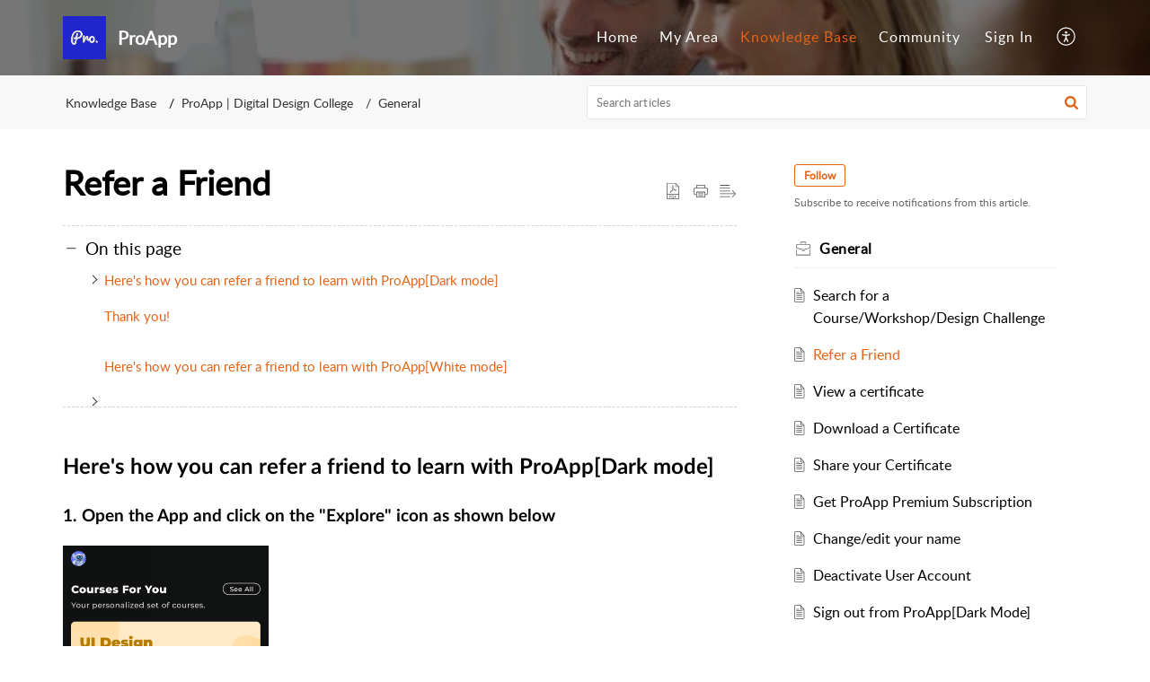

--- FILE ---
content_type: text/html;charset=UTF-8
request_url: https://help.proapp.design/portal/en/kb/articles/refer-a-friend-10-3-2022
body_size: 8464
content:

<!DOCTYPE html>
<html id="portal_html" lang=en><head>                  
<meta http-equiv="X-UA-Compatible" content="IE=edge" /><meta name="viewport" content="width=device-width, initial-scale=1, maximum-scale=1" /><meta http-equiv="Cache-Control" content="no-cache, no-store, must-revalidate" /><meta http-equiv="Pragma" content="no-cache" />
<title>Refer a Friend</title>
 
<meta  name="description" content="Here&#39;s how you can refer a friend to learn with ProApp[Dark mode] 1. Open the App and click on the &#34;Explore&#34; icon as shown below 2. Click on the &#34;Invite a Friend&#34; button as shown below: 3. On this page, you find your ProApp referral link through ..."/>
<meta  name="keywords" content="Refer A Friend | ProApp | General | ProApp | Digital Design College"/>
<meta  name="twitter:card" content="summary"/>
 
<link rel="canonical" href="https://help.proapp.design/portal/en/kb/articles/refer-a-friend-10-3-2022"/> 
<meta property="og:title" content="Refer a Friend" />
<meta property="og:site_name" content="ProApp" />
<meta property="og:description" content="Here&#39;s how you can refer a friend to learn with ProApp[Dark mode] 1. Open the App and click on the &#34;Explore&#34; icon as shown below 2. Click on the &#34;Invite a Friend&#34; button as shown below: 3. On this page, you find your ProApp referral link through ..." />
<meta property="og:type" content="article" />
<meta property="og:locale" content="en" />
<meta property="og:url" content="https://help.proapp.design/portal/en/kb/articles/refer-a-friend-10-3-2022" />
<meta property="og:image" content="https://desk.zoho.in/portal/api/departments/34308000000010772/logo?orgId=60006558436" />
 
<link  rel="alternate" hreflang="en" href="https://help.proapp.design/portal/en/kb/articles/refer-a-friend-10-3-2022"/>
<link  rel="alternate" hreflang="x-default" href="https://help.proapp.design/portal/en/kb/articles/refer-a-friend-10-3-2022"/>
 
<link rel="preconnect" href="//static.zohocdn.com"><script nonce="332c0172a10dd45f779825f109b37da0">var PortalInfo = JSON.parse("{\x22csp\x22:{\x22scriptSrcNonce\x22:\x22332c0172a10dd45f779825f109b37da0\x22},\x22agentsLoginPageURL\x22:\x22\x22,\x22isJWTEnabled\x22:false,\x22endUsersLoginPageURL\x22:\x22https:\/\/accounts.zohoportal.in\/accounts\/signin?_sh=false\x26portal=50003762337\x26client_portal=true\x26servicename=ZohoSupport\x26service_language=en\x22,\x22profileStatus\x22:null,\x22i18NLangFile\x22:\x22en_US\x22,\x22isHCDomainForInlineImageEnabled\x22:false,\x22isNewCaptchaEnabled\x22:true,\x22nimbusEditorUrl\x22:\x22static.zohocdn.com\/zoho\-desk\-editor\x22,\x22isSEOClientRenderingEnabled\x22:false,\x22isEmbedChatButtonEnabled\x22:true,\x22agentSigninIframeURL\x22:\x22\x22,\x22isTicketExportEnabled\x22:true,\x22isRemoteAuthEnabled\x22:false,\x22isAttachmentFileTypeRestrictionEnabled\x22:true,\x22isTicketsViewCountEnabled\x22:false,\x22isCDNCustomScriptEnabled\x22:false,\x22helpCenterInfo\x22:{\x22tabs\x22:[{\x22isDefault\x22:true,\x22displayName\x22:\x22Home\x22,\x22name\x22:\x22Home\x22,\x22isVisible\x22:true},{\x22isDefault\x22:false,\x22displayName\x22:\x22MyRequests\x22,\x22name\x22:\x22Cases\x22,\x22isVisible\x22:true},{\x22isDefault\x22:false,\x22displayName\x22:\x22SubmitRequest\x22,\x22name\x22:\x22SubmitRequest\x22,\x22isVisible\x22:true},{\x22isDefault\x22:false,\x22displayName\x22:\x22HelpCenter\x22,\x22name\x22:\x22Solutions\x22,\x22isVisible\x22:true},{\x22isDefault\x22:false,\x22displayName\x22:\x22Community\x22,\x22name\x22:\x22Community\x22,\x22isVisible\x22:true}],\x22logoLinkBackUrl\x22:\x22https:\/\/www.proapp.design\x22,\x22departmentIds\x22:[\x2234308000008601451\x22,\x2234308000000010772\x22],\x22locale\x22:\x22en\x22,\x22isOIDCEnabled\x22:false,\x22orgId\x22:\x2260006558436\x22,\x22CustomizationDetails\x22:{\x22footerHtml\x22:null,\x22headerHtml\x22:null,\x22css\x22:null,\x22customThemeId\x22:\x2234308000000076015\x22,\x22color\x22:\x22null\x22,\x22themeVersionID\x22:\x22v1176767991166\x22,\x22name\x22:\x22Elegant\x22,\x22font\x22:null},\x22isMultiLayoutEnabled\x22:true,\x22isZohoOneEnabled\x22:false,\x22portalName\x22:\x22proapp\x22,\x22baseDomain\x22:\x22https:\/\/desk.zoho.in\x22,\x22portalId\x22:\x22edbsnadc770734863e9d61aac76760d14307548998ce652453f149ebe9cb88157aad6\x22,\x22KB\x22:{\x22comments\x22:{\x22uuid\x22:\x2204bd5201\-54d3\-4dc4\-9313\-6b035cbef660\x22}},\x22id\x22:\x2234308000000076013\x22,\x22isSMSAuthEnabled\x22:false,\x22preferences\x22:{\x22isKBWatchListEnabled\x22:true,\x22isAccountTicketViewable\x22:false,\x22isArticleUpdatedTimeVisible\x22:true,\x22isMultiLayoutGridViewEnabled\x22:true,\x22articleFeedbackFormOnDislike\x22:\x22show\x22,\x22isSEONoIndexNoFollowSetAcrossAllPages\x22:false,\x22isSignUpFormCustomized\x22:false,\x22tocPosition\x22:\x22top\x22,\x22showFeedbackFormOnDislike\x22:true,\x22isTicketViewsEnabled\x22:true,\x22isCustomStatusFilterEnabled\x22:false,\x22isArticleAuthorInfoVisible\x22:false,\x22isSelfSignUp\x22:true,\x22isImageWaitEnabled\x22:true,\x22isKBEndUsersCommentEnabled\x22:false,\x22isCommunityEnabled\x22:true,\x22isKBModerationEnabled\x22:true,\x22isTocEnabled\x22:true,\x22isClientDebuggingEnabled\x22:false,\x22isPayloadEncryptionEnabled\x22:false,\x22guestUserAccessRestriction\x22:{\x22submitTicket\x22:true},\x22signupFormLayout\x22:\x22STATIC_FORM\x22,\x22isUserDeletionEnabled\x22:true,\x22isSEOSetAcrossAllPages\x22:true,\x22isHelpCenterPublic\x22:true,\x22searchScope\x22:\x22section\x22,\x22isKBCommentAttachmentsEnabled\x22:true,\x22isCommunityAtMentionEnabled\x22:true,\x22imageWaitingTime\x22:\x221000\x22,\x22isMultilingualEnabled\x22:false,\x22communityLandingPage\x22:\x22allcategory\x22,\x22isKBEnabled\x22:true,\x22isSecondaryContactsEnabled\x22:true,\x22isKBCommentsRecycleBinEnabled\x22:true,\x22isOnHoldEnabled\x22:true,\x22isContactAccountMultiMappingEnabled\x22:false,\x22isOTPBasedAuthenticationEnabled\x22:false,\x22isGamificationEnabled\x22:false,\x22isTagsEnabled\x22:true},\x22activeLocales\x22:[{\x22i18nLocaleName\x22:\x22English\x22,\x22name\x22:\x22ProApp\x22,\x22locale\x22:\x22en\x22,\x22type\x22:\x22DEFAULT\x22,\x22status\x22:\x22ACCESIBLE_IN_HELPCENTER\x22}],\x22url\x22:\x22https:\/\/help.proapp.design\/portal\/\x22,\x22logoUrl\x22:\x22https:\/\/contacts.zoho.in\/file?ot=8\x26t=serviceorg\x26ID=60006558436\x22,\x22accountId\x22:\x2250003762337\x22,\x22locales\x22:[{\x22localeCode\x22:\x22en\x22,\x22name\x22:\x22English (United States)\x22}],\x22isDefault\x22:true,\x22name\x22:\x22ProApp\x22,\x22favIconUrl\x22:\x22https:\/\/help.proapp.design\/portal\/api\/helpCenters\/34308000000076013\/favIcon\/781822000000015007?orgId=60006558436\x22,\x22primaryLocale\x22:\x22en\x22},\x22hcUsersSignInIframeURL\x22:\x22\x22,\x22showAgentLoginInHC\x22:false,\x22zAppsFrameUrl\x22:\x22{{uuId}}.zappsusercontent.in\x22,\x22isCPSamlEnabled\x22:true,\x22zuid\x22:\x22\x22,\x22customScript\x22:null,\x22iamDomainOfHC\x22:\x22https:\/\/accounts.zohoportal.in\x22,\x22gtmId\x22:null,\x22attachmentControl\x22:{\x22type\x22:\x22FULL_PERMISSION\x22},\x22cssforMobileOTP\x22:\x22\/portal\/css\/hc_new_signin.css\x22,\x22csrf_token\x22:\x22924989b2\-ecf4\-44d3\-9f8c\-b1b07f162ea1\x22,\x22nimbusThemeUrl\x22:\x22static.zohocdn.com\/helpcenter\/elegant\x22,\x22sandboxDomain\x22:\x22deskportal.zoho.in\x22,\x22isTicketIdRedirectionEnabled\x22:true,\x22hcUsersSignUpRegisterScriptURL\x22:\x22\x22,\x22isSigninUsingZohoEnabled\x22:false,\x22pageSenseTrackingScript\x22:null,\x22isBotRequest\x22:true,\x22isGoalAnalyticsEnabled\x22:false,\x22moduleInfoMap\x22:{\x22Products\x22:{\x22changed_module_sanitized\x22:\x22products\x22,\x22changed_i18n_module\x22:\x22Products\x22,\x22changed_module\x22:\x22Products\x22,\x22changed_module_apikey\x22:\x22products\x22,\x22changed_i18n_plural_module\x22:\x22Products\x22,\x22changed_sing_module\x22:\x22Product\x22,\x22changed_plural_module\x22:\x22Products\x22,\x22changed_i18n_sing_module\x22:\x22Product\x22},\x22Solutions\x22:{\x22changed_module_sanitized\x22:\x22knowledge\-base\x22,\x22changed_i18n_module\x22:\x22Knowledge Base\x22,\x22changed_module\x22:\x22Knowledge Base\x22,\x22changed_module_apikey\x22:\x22kbCategory\x22,\x22changed_i18n_plural_module\x22:\x22Articles\x22,\x22changed_sing_module\x22:\x22Article\x22,\x22changed_plural_module\x22:\x22Articles\x22,\x22changed_i18n_sing_module\x22:\x22Article\x22},\x22Contacts\x22:{\x22changed_module_sanitized\x22:\x22contacts\x22,\x22changed_i18n_module\x22:\x22Contacts\x22,\x22changed_module\x22:\x22Contacts\x22,\x22changed_module_apikey\x22:\x22contacts\x22,\x22changed_i18n_plural_module\x22:\x22Contacts\x22,\x22changed_sing_module\x22:\x22Contact\x22,\x22changed_plural_module\x22:\x22Contacts\x22,\x22changed_i18n_sing_module\x22:\x22Contact\x22},\x22Customers\x22:{\x22changed_module_sanitized\x22:\x22customers\x22,\x22changed_i18n_module\x22:\x22Customers\x22,\x22changed_module\x22:\x22Customers\x22,\x22changed_module_apikey\x22:\x22customers\x22,\x22changed_i18n_plural_module\x22:\x22Customers\x22,\x22changed_sing_module\x22:\x22Customer\x22,\x22changed_plural_module\x22:\x22Customers\x22,\x22changed_i18n_sing_module\x22:\x22Customer\x22},\x22Cases\x22:{\x22changed_module_sanitized\x22:\x22tickets\x22,\x22changed_i18n_module\x22:\x22Tickets\x22,\x22changed_module\x22:\x22Tickets\x22,\x22changed_module_apikey\x22:\x22tickets\x22,\x22changed_i18n_plural_module\x22:\x22Tickets\x22,\x22changed_sing_module\x22:\x22Ticket\x22,\x22changed_plural_module\x22:\x22Tickets\x22,\x22changed_i18n_sing_module\x22:\x22Ticket\x22},\x22Community\x22:{\x22changed_module_sanitized\x22:\x22community\x22,\x22changed_i18n_module\x22:\x22Community\x22,\x22changed_module\x22:\x22Community\x22,\x22changed_module_apikey\x22:\x22community\x22,\x22changed_i18n_plural_module\x22:\x22Community\x22,\x22changed_sing_module\x22:\x22Community\x22,\x22changed_plural_module\x22:\x22Community\x22,\x22changed_i18n_sing_module\x22:\x22Community\x22},\x22Accounts\x22:{\x22changed_module_sanitized\x22:\x22accounts\x22,\x22changed_i18n_module\x22:\x22Accounts\x22,\x22changed_module\x22:\x22Accounts\x22,\x22changed_module_apikey\x22:\x22accounts\x22,\x22changed_i18n_plural_module\x22:\x22Accounts\x22,\x22changed_sing_module\x22:\x22Account\x22,\x22changed_plural_module\x22:\x22Accounts\x22,\x22changed_i18n_sing_module\x22:\x22Account\x22}},\x22helpCentreIamDomain\x22:\x22https:\/\/accounts.zohoportal.in\x22,\x22hcUsersForgotPwdIframeURL\x22:\x22\x22,\x22isNewAPIForKB\x22:true,\x22isCustomerHappinessEnabled\x22:true,\x22editorVersion\x22:\x225.3.7\x22,\x22agentForgotPwdURL\x22:\x22\x22,\x22editorUrl\x22:\x22https:\/\/static.zohocdn.com\/zoho\-desk\-editor\/EV5.3.7\/js\/ZohoDeskEditor.js\x22,\x22serviceName\x22:\x22ZohoSupport\x22,\x22isFolderPermalinkEnabled\x22:false,\x22userId\x22:\x22\x22,\x22accountsUrls\x22:{\x22forgotPasswordIframeUrl\x22:\x22https:\/\/help.proapp.design\/accounts\/p\/50003762337\/password?servicename=ZohoSupport\x22,\x22logoutUrl\x22:\x22https:\/\/help.proapp.design\/portal?logout=true\x26servicename=ZohoSupport\x22,\x22signInIframeUrl\x22:\x22https:\/\/help.proapp.design\/accounts\/p\/50003762337\/signin?servicename=ZohoSupport\x22,\x22reloginUrl\x22:\x22https:\/\/help.proapp.design\/accounts\/p\/50003762337\/account\/v1\/relogin?servicename=ZohoSupport\x22},\x22defaultDepId\x22:\x2234308000000010772\x22,\x22isFederatedLoginEnabled\x22:false,\x22isFreePlan\x22:false,\x22agentInterfaceIamDomain\x22:\x22https:\/\/accounts.zoho.in\x22}")

function inIframe(){try{return window.self!==window.top}catch(n){return!0}}var loadingInIframe=inIframe()
try{if(loadingInIframe){var parentWindow=window.parent||{},portalPortalInfo=parentWindow.PortalInfo||{},parentHelpcenterInfo=portalPortalInfo.helpCenterInfo||{},parentPortalUrl=parentHelpcenterInfo.url,helpCenterInfo=PortalInfo.helpCenterInfo||{}
if(helpCenterInfo.url==parentPortalUrl){var hcCustomizationTemp=void 0===parentWindow.hcCustomization?!1:parentWindow.hcCustomization
!hcCustomizationTemp&&window.parent.location.reload()}}}catch(e){console.log("Couldn't access parent page")};
var deploymentType = "IN";
var isPortalMarketPlaceEnabled = "false";
var cdnDomain = {
portalJs : "//static.zohocdn.com\/helpcenter\/elegant/",
portalCss : "//static.zohocdn.com\/helpcenter\/elegant/",
portalImages : "//static.zohocdn.com\/helpcenter\/elegant/",
portalFonts : "//static.zohocdn.com\/helpcenter\/elegant/"
}
var awsDomain={
portalJs : "//static.zohocdn.com\/helpcenter\/elegant/",
portalCss : "//static.zohocdn.com\/helpcenter\/elegant/",
portalImages : "//static.zohocdn.com\/helpcenter\/elegant/",
portalFonts : "//static.zohocdn.com\/helpcenter\/elegant/"
}
PortalInfo [ "nimbusCDNFingerprints" ] = {"header.js":"header.e9175a378910f30f6d3a_.js","ZFramework.js":"ZFramework.9f407154b37b8a411ef0.js","ticketIconContent.js":"ticketIconContent.ef132fd7d5b0d1a64650_.js","articles.js":"articles.3dc2347a5f4495bd1b97_.js","attachmentIconContent.js":"attachmentIconContent.c737c2175513ddd0820c_.js","clonerepo.js":"clonerepo.c3ffb6623bc79276dfc4.js","community.js":"community.922fe12176e9daa97319_.js","modalwidget.js":"modalwidget.da9eaf30ccb126797416_.js","editorInit.js":"editorInit.415eecb748747862d473.js","d3.js":"d3.30021d67a0d610173d29.js","react.js":"react.vendor.0a48cd3eb89bbe20219a_.js","widget.js":"widget.303a67741b0eaab58888_.js","mpwidget.js":"mpwidget.937a2b40a8c98ab95486_.js","article.js":"article.496e5135441a77fe104a_.js","widgets.js":"widgets.4de4404610ad0058a750_.js","main.js":"main.5e37e2b783804b7421bf_.js","topics.js":"topics.52c02a56a98ecb9b2c6c_.js","contributors.js":"contributors.ff67b187dff45da0fa73_.js","profile.js":"profile.25e9b80b4c15b5a20088_.js","ticket.js":"ticket.bcd59837f16e894bf8cc_.js","vendor.js":"vendor.f20cc32b8fe1c0809966_.js","mpextensionconfig.js":"mpextensionconfig.6bec9cd2468b2894e35c_.js","iconContent.js":"iconContent.65dff2bee907943bfb45_.js","search.js":"search.ce3cb63a50ff60a3069e_.js","runtime~main.js":"runtime~main.e0e48d2e57e81237412c_.js","runtime~widget.js":"runtime~widget.81624dfcaacfc34d9ce6_.js","authorizationPage.js":"authorizationPage.cb1b5f025bc8a040777c_.js","module.js":"module.6247d29cd4eea935a702_.js","ZohoCharts.min.js":"ZohoCharts.min.cabace3b2b984aceae99.js"};
PortalInfo [ "nimbusCDNFingerprintsCSS" ] = {"community.css":"community.922fe12176e9daa97319_.css","main.css":"main.5e37e2b783804b7421bf_.css","zohohckbarticlenotes.css":"zohohckbarticlenotes.95444bc1534bf935b6ce.css","search.css":"search.ce3cb63a50ff60a3069e_.css","modalwidget.css":"modalwidget.da9eaf30ccb126797416_.css","articles.css":"articles.3dc2347a5f4495bd1b97_.css","mpwidget.css":"mpwidget.937a2b40a8c98ab95486_.css","mpextensionconfig.css":"mpextensionconfig.6bec9cd2468b2894e35c_.css","ZohoDeskEditorTools.min.css":"ZohoDeskEditorTools.min.a43e16bb8cb7999b5c85.css","header.css":"header.e9175a378910f30f6d3a_.css","print.css":"print.41d57b1966089ba45581.css","ZohoDeskEditor.min.css":"ZohoDeskEditor.min.2045c6d4332a50bafdcd.css","module.css":"module.6247d29cd4eea935a702_.css","widgets.css":"widgets.4de4404610ad0058a750_.css","article.css":"article.496e5135441a77fe104a_.css","authorizationPage.css":"authorizationPage.cb1b5f025bc8a040777c_.css","topics.css":"topics.52c02a56a98ecb9b2c6c_.css","showoriginal.css":"showoriginal.8571cb917871b37fa779.css","profile.css":"profile.25e9b80b4c15b5a20088_.css","ticket.css":"ticket.bcd59837f16e894bf8cc_.css","kbeditorinner.css":"kbeditorinner.1f46b7046d71339b0596.css","hc_authentication.css":"hc_authentication.e23fe04c5ccef9ac9f15.css","contributors.css":"contributors.ff67b187dff45da0fa73_.css"} || {};
Object.assign ( PortalInfo [ "nimbusCDNFingerprints" ] || {}, {"header.js":"header.e9175a378910f30f6d3a_.js","ZFramework.js":"ZFramework.9f407154b37b8a411ef0.js","ticketIconContent.js":"ticketIconContent.ef132fd7d5b0d1a64650_.js","articles.js":"articles.3dc2347a5f4495bd1b97_.js","attachmentIconContent.js":"attachmentIconContent.c737c2175513ddd0820c_.js","clonerepo.js":"clonerepo.c3ffb6623bc79276dfc4.js","community.js":"community.922fe12176e9daa97319_.js","modalwidget.js":"modalwidget.da9eaf30ccb126797416_.js","editorInit.js":"editorInit.415eecb748747862d473.js","d3.js":"d3.30021d67a0d610173d29.js","react.js":"react.vendor.0a48cd3eb89bbe20219a_.js","widget.js":"widget.303a67741b0eaab58888_.js","mpwidget.js":"mpwidget.937a2b40a8c98ab95486_.js","article.js":"article.496e5135441a77fe104a_.js","widgets.js":"widgets.4de4404610ad0058a750_.js","main.js":"main.5e37e2b783804b7421bf_.js","topics.js":"topics.52c02a56a98ecb9b2c6c_.js","contributors.js":"contributors.ff67b187dff45da0fa73_.js","profile.js":"profile.25e9b80b4c15b5a20088_.js","ticket.js":"ticket.bcd59837f16e894bf8cc_.js","vendor.js":"vendor.f20cc32b8fe1c0809966_.js","mpextensionconfig.js":"mpextensionconfig.6bec9cd2468b2894e35c_.js","iconContent.js":"iconContent.65dff2bee907943bfb45_.js","search.js":"search.ce3cb63a50ff60a3069e_.js","runtime~main.js":"runtime~main.e0e48d2e57e81237412c_.js","runtime~widget.js":"runtime~widget.81624dfcaacfc34d9ce6_.js","authorizationPage.js":"authorizationPage.cb1b5f025bc8a040777c_.js","module.js":"module.6247d29cd4eea935a702_.js","ZohoCharts.min.js":"ZohoCharts.min.cabace3b2b984aceae99.js"} );
window.isAWSEnabled = false;
/* 			window.addCDNExpireCookie=function(){if("undefined"==typeof navigator||navigator.onLine){var n=new Date,t=new Date(n);t.setDate(n.getDate()+1),document.cookie="aws_cdn_failed=1;expires="+t.toGMTString()}},
window.isAWSCDNUrl=function(n,t){var i=window.awsDomain[t];return!(!i||-1===n.indexOf(i))},
window.onNotifyError=function(n,t){if(isAWSCDNUrl(n,t)){addCDNExpireCookie();location.reload(!0)}},
window.isAWSCDNFailed=function(){var n=document.cookie.match("aws_cdn_failed=(.*?)(;|$)");return!!n&&"1"===unescape(n[1])},
*/			window.getStaticDomain=function(){var n=cdnDomain;return window.staticDomain?Object.assign?Object.assign({},window.staticDomain,n):Object.keys(n).reduce(function(t,i){return t[i]=n[i],t},window.staticDomain):n},
window.makeRequest=function(n,t){return new Promise(function(i,e){var o=new XMLHttpRequest;o.open(n,t),o.onload=function(){this.status>=200&&this.status<300?i(o.response):e({status:this.status,statusText:o.statusText})},o.send()})},
window.staticDomain=getStaticDomain();

if(!window.Promise){var setTimeoutFunc=setTimeout;function noop(){}function bind(e,n){return function(){e.apply(n,arguments)}}function handle(e,n){for(;3===e._state;)e=e._value;0!==e._state?(e._handled=!0,Promise._immediateFn(function(){var t=1===e._state?n.onFulfilled:n.onRejected;if(null!==t){var o;try{o=t(e._value)}catch(e){return void reject(n.promise,e)}resolve(n.promise,o)}else(1===e._state?resolve:reject)(n.promise,e._value)})):e._deferreds.push(n)}function resolve(e,n){try{if(n===e)throw new TypeError("A promise cannot be resolved with itself.");if(n&&("object"==typeof n||"function"==typeof n)){var t=n.then;if(n instanceof Promise)return e._state=3,e._value=n,void finale(e);if("function"==typeof t)return void doResolve(bind(t,n),e)}e._state=1,e._value=n,finale(e)}catch(n){reject(e,n)}}function reject(e,n){e._state=2,e._value=n,finale(e)}function finale(e){2===e._state&&0===e._deferreds.length&&Promise._immediateFn(function(){e._handled||Promise._unhandledRejectionFn(e._value)});for(var n=0,t=e._deferreds.length;n<t;n++)handle(e,e._deferreds[n]);e._deferreds=null}function Handler(e,n,t){this.onFulfilled="function"==typeof e?e:null,this.onRejected="function"==typeof n?n:null,this.promise=t}function doResolve(e,n){var t=!1;try{e(function(e){t||(t=!0,resolve(n,e))},function(e){t||(t=!0,reject(n,e))})}catch(e){if(t)return;t=!0,reject(n,e)}}window.Promise=function e(n){if(!(this instanceof e))throw new TypeError("Promises must be constructed via new");if("function"!=typeof n)throw new TypeError("not a function");this._state=0,this._handled=!1,this._value=void 0,this._deferreds=[],doResolve(n,this)};var _proto=Promise.prototype;_proto.catch=function(e){return this.then(null,e)},_proto.then=function(e,n){var t=new this.constructor(noop);return handle(this,new Handler(e,n,t)),t},Promise.all=function(e){return new Promise(function(n,t){if(!e||void 0===e.length)throw new TypeError("Promise.all accepts an array");var o=Array.prototype.slice.call(e);if(0===o.length)return n([]);var r=o.length;function i(e,s){try{if(s&&("object"==typeof s||"function"==typeof s)){var c=s.then;if("function"==typeof c)return void c.call(s,function(n){i(e,n)},t)}o[e]=s,0==--r&&n(o)}catch(e){t(e)}}for(var s=0;s<o.length;s++)i(s,o[s])})},Promise.resolve=function(e){return e&&"object"==typeof e&&e.constructor===Promise?e:new Promise(function(n){n(e)})},Promise.reject=function(e){return new Promise(function(n,t){t(e)})},Promise.race=function(e){return new Promise(function(n,t){for(var o=0,r=e.length;o<r;o++)e[o].then(n,t)})},Promise._immediateFn="function"==typeof setImmediate&&function(e){setImmediate(e)}||function(e){setTimeoutFunc(e,0)},Promise._unhandledRejectionFn=function(e){"undefined"!=typeof console&&console&&console.warn("Possible Unhandled Promise Rejection:",e)}}
var headerHtmlPromise, footerHtmlPromise;
var customizationObj= PortalInfo.helpCenterInfo.CustomizationDetails || {};
if(customizationObj.headerHtml){
headerHtmlPromise= makeRequest('GET',customizationObj.headerHtml)//No I18N
}
if(customizationObj.footerHtml){
footerHtmlPromise= makeRequest('GET',customizationObj.footerHtml)//No I18N
}</script><link href="https://help.proapp.design/portal/api/helpCenters/34308000000076013/favIcon/781822000000015007?orgId=60006558436" TYPE='IMAGE/X-ICON' REL='SHORTCUT ICON'/>
<link rel="preload" href='https://contacts.zoho.in/file?ot=8&t=serviceorg&ID=60006558436' as="image"/>
<link rel="stylesheet" type="text/css" integrity="sha384-s/2EYTg13V66KbkVookl40JFL8NHK4J7I0Lo6JMgiExPLi3ZYb/TdM0YwoBrk05D" crossorigin="anonymous" href="//static.zohocdn.com/helpcenter/elegant/css/main.5e37e2b783804b7421bf_.css"></link>
<style id="customCss"></style>

<script type="text/javascript" nonce="332c0172a10dd45f779825f109b37da0" integrity="sha384-Q7/Yr/2TO46oYNB3uQ4uE/TYh2fMoAH/aGCKNIqIGCptCr54FIJ0rBi1MCk83Ozp" crossorigin="anonymous"  src="//static.zohocdn.com/helpcenter/elegant/js/react.vendor.0a48cd3eb89bbe20219a_.js"></script>
<script type="text/javascript" nonce="332c0172a10dd45f779825f109b37da0" integrity="sha384-1DxLCJkhWzfWVSR1dp8kzXcKq9VIvCfnPcqVIEn691xctG8IYLyyRp1uXsC7fHVp" crossorigin="anonymous" src="//static.zohocdn.com/helpcenter/elegant/js/vendor.f20cc32b8fe1c0809966_.js"></script>
<script type="text/javascript" nonce="332c0172a10dd45f779825f109b37da0" integrity="sha384-pdCPYrzaZLjyV5wk+esViUQc8jcuhNvnEAeW4Nlkr2DgA1YDvAoZw8u1wLpCfDd5" crossorigin="anonymous" src="//static.zohocdn.com/helpcenter/elegant/js/main.5e37e2b783804b7421bf_.js"></script>
<script type="text/javascript" nonce="332c0172a10dd45f779825f109b37da0" integrity="sha384-g1+pwrljuqnsayqjxDXv4ZcpVhzcHo9QdiHhSyitIFnYZY9ZEHzlkiD9uMYoAQI/" crossorigin="anonymous" src="//static.zohocdn.com/helpcenter/elegant/js/runtime~main.e0e48d2e57e81237412c_.js"></script>
<script type="text/javascript" nonce="332c0172a10dd45f779825f109b37da0" integrity="sha384-6v3pCpvMZMYGPvDQhIxTHzOMhu+RUbbmSvgw3C/ztHBp0MUYNZdHRcXr/h04IeFf" crossorigin="anonymous" src="//static.zohocdn.com/helpcenter/elegant/i18n/en_US.7538174dd9dd3d4d1b00.js"></script></head><body class="body"><div id="container"/>
<h1>Refer a Friend</h1>

<div id="seoBodyContent"><div><div><h1>Refer a Friend</h1></div>
<div><span><h2 id="Heres_how_you_can_refer_a_friend_to_learn_with_ProAppDark_mode" class="toc_anchors"><b>Here&#39;s how you can refer a friend to learn with ProApp[Dark mode]</b></h2><div><h3 id="1_Open_the_App_and_click_on_the_Explore_icon_as_shown_below" class="toc_anchors"><b>1. Open the App and click on the &quot;Explore&quot; icon as shown below</b><br /></h3><h3><img data-zdeskdocselectedclass="small" class="docsimage" data-zdeskdocid="img_7117894979337487" style="padding: 0px; max-width: 100%; box-sizing: border-box; width: 228.5px; height: auto" src="https://help.proapp.design/galleryDocuments/edbsne7502eccab500cc487a1922db36aaed0d1ed5256469dabc37bf01c9f04c2de00ab235494d372d5292b0773eb65fc3f61255743869f98d3d27269248d499175e0?inline=true" /><br /></h3><h3><br /></h3><div>2. Click on the &quot;Invite a Friend&quot; button as shown below:</div><div><img data-zdeskdocselectedclass="small" class="docsimage" data-zdeskdocid="img_8636472459312694" style="padding: 0px; max-width: 100%; box-sizing: border-box; width: 228px; height: auto" src="https://help.proapp.design/galleryDocuments/edbsne7502eccab500cc487a1922db36aaed0d1009d35724dd8b5d85b47989a474692b0f6a4fdb63edd693483d625a7dd787888df04e4b77ece5ae51cef3e2f2e166f?inline=true" /><br /></div><div><br /></div></div><div>3. On this page, you find your ProApp referral link through which you can invite a friend. You can either copy your link or share directly by clicking on share button.</div><div><img data-zdeskdocselectedclass="small" class="docsimage" data-zdeskdocid="img_9479578501523542" style="padding: 0px; max-width: 100%; box-sizing: border-box; width: 244.5px; height: auto" src="https://help.proapp.design/galleryDocuments/edbsne7502eccab500cc487a1922db36aaed0f021d9224b4e0b1affb4115d35ea2752072d84f40658a12d6db34e1f4864650243be6f99b1992e848165a691bc1581c2?inline=true" /><br /></div><h2 class="toc_anchors" id="Thank_you"><span style="font-size: 16px; line-height: normal" class="size">Thank you!</span></h2><h2><hr /></h2><h2 id="Heres_how_you_can_refer_a_friend_to_learn_with_ProAppWhite_mode" class="toc_anchors"><b>Here&#39;s how you can refer a friend to learn with ProApp[White mode]</b><br /></h2><h2><br /></h2><h3 id="1_Open_the_App" class="toc_anchors"><b>1. Open the App&nbsp;</b><br /></h3><h3><br /></h3><h3 class="toc_anchors" id="2Click_on_the_Menu_Bar_on_the_top_left_of_the_screen"><b>2.&nbsp;</b>Click on the Menu Bar on the top left of the screen<br /></h3><div><img src="https://desk.zoho.in/galleryDocuments/edbsn6d637943ba4e7ba3a2063290a8b022c51f747e1e9542989d8b98bc6d950f0cafa3d6b01dc79fcf61773cafd95c4d4912cbd7c1c9312bd40281e1438fc3045a1a?inline=true" style="padding: 0px; max-width: 100%; box-sizing: border-box; width: 146.25px; height: auto" data-zdeskdocid="img_2958445321737264" class="docsimage" data-zdeskdocselectedclass="small" /><br /></div><div><br /></div><h3 id="3In_the_menu_page_click_on_settings_and_then_click_on_the_option_to_Invite_friends" class="toc_anchors">3.&nbsp;<span style="font-weight: 600">In the menu page, click on settings. and then click on the option to &#39;Invite friends&#39;</span></h3><h3><img src="https://desk.zoho.in/galleryDocuments/edbsn6d637943ba4e7ba3a2063290a8b022c5c81c65e2fcabee2eaf84bac7cbbd62e2c5ea94a82f367eef34d48e3a3b405534f670304ce20cb7e9451316bccae4188a?inline=true" style="padding: 0px; max-width: 100%; box-sizing: border-box; width: 146.25px; height: auto" data-zdeskdocid="img_3759851562840921" class="docsimage" data-zdeskdocselectedclass="small" />&nbsp; &nbsp; &nbsp;&nbsp;<img src="https://desk.zoho.in/galleryDocuments/edbsn6d637943ba4e7ba3a2063290a8b022c515f4375c5c7d7f46379936d23e7704526b8261232b498097534b6bd109efa1a94471ede19fffeba3f596c4ca64f94b7a?inline=true" style="padding: 0px; max-width: 100%; box-sizing: border-box; width: 146.25px; height: auto" data-zdeskdocid="img_9622990662074156" class="docsimage" data-zdeskdocselectedclass="small" />&nbsp;<br /></h3><div><br /></div><h3 id="4_You_will_find_a_unique_referral_link_Now_you_can_either_copy_the_link_01_and_use_it_for_sharing_or_you_can_directly_share_it_02_through_the_share_icon_on_the_right" class="toc_anchors"><span class="notion-enable-hover">4. You will find a unique referral link. Now you can either copy the link (01) and use it for sharing or you can directly share it (02) through the share icon on the right&nbsp;</span></h3><div><img src="https://desk.zoho.in/galleryDocuments/edbsn6d637943ba4e7ba3a2063290a8b022c5b9e55b5113d06f344cf80c7468186a841a55c83e1db26244d6d7a889cd887bf764460cc4bc8e97002235e3693d472cc8?inline=true" style="padding: 0px; max-width: 100%; box-sizing: border-box; width: 146.25px; height: auto" data-zdeskdocid="img_5722097804738979" class="docsimage" data-zdeskdocselectedclass="small" /><br /></div><div><br /></div><div><br /></div><div><span class="size" style="font-size: 18px; line-height: normal">Thank You!</span><br /></div><div><br /></div></span><div>
</div>
<ul></ul>

</div> 
<script nonce="332c0172a10dd45f779825f109b37da0">renderApp && renderApp();</script>
</body></html>